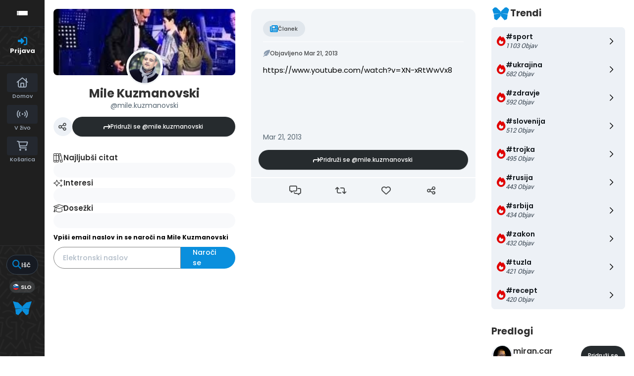

--- FILE ---
content_type: application/javascript
request_url: https://publishwall.si/styles/js/chunks/chunk4029.js?v=ab44eb4778b425ec829f
body_size: 9234
content:
"use strict";(self.webpackChunkpublishwall=self.webpackChunkpublishwall||[]).push([[4029],{37598:(e,t,n)=>{n.d(t,{Z:()=>v});var r=n(87462),o=n(63366),i=n(67294),a=n(73935),s=n(30067),f=n(58290),c=n(87596),l=n(16600),u=n(85893);const p=["onChange","maxRows","minRows","style","value"];function d(e,t){return parseInt(e[t],10)||0}const h={visibility:"hidden",position:"absolute",overflow:"hidden",height:0,top:0,left:0,transform:"translateZ(0)"};function m(e){return null==e||0===Object.keys(e).length}const v=i.forwardRef((function(e,t){const{onChange:n,maxRows:v,minRows:y=1,style:g,value:b}=e,w=(0,o.Z)(e,p),{current:x}=i.useRef(null!=b),O=i.useRef(null),j=(0,s.Z)(t,O),E=i.useRef(null),R=i.useRef(0),[P,Z]=i.useState({}),k=i.useCallback((()=>{const t=O.current,n=(0,f.Z)(t).getComputedStyle(t);if("0px"===n.width)return{};const r=E.current;r.style.width=n.width,r.value=t.value||e.placeholder||"x","\n"===r.value.slice(-1)&&(r.value+=" ");const o=n["box-sizing"],i=d(n,"padding-bottom")+d(n,"padding-top"),a=d(n,"border-bottom-width")+d(n,"border-top-width"),s=r.scrollHeight;r.value="x";const c=r.scrollHeight;let l=s;return y&&(l=Math.max(Number(y)*c,l)),v&&(l=Math.min(Number(v)*c,l)),l=Math.max(l,c),{outerHeightStyle:l+("border-box"===o?i+a:0),overflow:Math.abs(l-s)<=1}}),[v,y,e.placeholder]),D=(e,t)=>{const{outerHeightStyle:n,overflow:r}=t;return R.current<20&&(n>0&&Math.abs((e.outerHeightStyle||0)-n)>1||e.overflow!==r)?(R.current+=1,{overflow:r,outerHeightStyle:n}):e},M=i.useCallback((()=>{const e=k();m(e)||Z((t=>D(t,e)))}),[k]);return i.useEffect((()=>{const e=(0,c.Z)((()=>{R.current=0,O.current&&(()=>{const e=k();m(e)||(0,a.flushSync)((()=>{Z((t=>D(t,e)))}))})()})),t=(0,f.Z)(O.current);let n;return t.addEventListener("resize",e),"undefined"!=typeof ResizeObserver&&(n=new ResizeObserver(e),n.observe(O.current)),()=>{e.clear(),t.removeEventListener("resize",e),n&&n.disconnect()}})),(0,l.Z)((()=>{M()})),i.useEffect((()=>{R.current=0}),[b]),(0,u.jsxs)(i.Fragment,{children:[(0,u.jsx)("textarea",(0,r.Z)({value:b,onChange:e=>{R.current=0,x||M(),n&&n(e)},ref:j,rows:y,style:(0,r.Z)({height:P.outerHeightStyle,overflow:P.overflow?"hidden":null},g)},w)),(0,u.jsx)("textarea",{"aria-hidden":!0,className:e.className,readOnly:!0,ref:E,tabIndex:-1,style:(0,r.Z)({},h,g,{padding:0})})]})}))},43782:(e,t,n)=>{n.d(t,{Z:()=>P});var r=n(87462),o=n(63366),i=n(67294),a=n(30067),s=n(16600),f=n(57094),c=n(74511),l=n(94780),u=n(78385),p=n(34867);function d(e){return(0,p.Z)("MuiPopperUnstyled",e)}(0,n(1588).Z)("MuiPopperUnstyled",["root"]);var h=n(34261),m=n(85893);const v=["anchorEl","children","component","components","componentsProps","direction","disablePortal","modifiers","open","ownerState","placement","popperOptions","popperRef","TransitionProps"],y=["anchorEl","children","container","direction","disablePortal","keepMounted","modifiers","open","placement","popperOptions","popperRef","style","transition"];function g(e){return"function"==typeof e?e():e}const b={},w=i.forwardRef((function(e,t){var n;const{anchorEl:f,children:u,component:p,components:y={},componentsProps:b={},direction:w,disablePortal:x,modifiers:O,open:j,ownerState:E,placement:R,popperOptions:P,popperRef:Z,TransitionProps:k}=e,D=(0,o.Z)(e,v),M=i.useRef(null),S=(0,a.Z)(M,t),A=i.useRef(null),H=(0,a.Z)(A,Z),L=i.useRef(H);(0,s.Z)((()=>{L.current=H}),[H]),i.useImperativeHandle(Z,(()=>A.current),[]);const W=function(e,t){if("ltr"===t)return e;switch(e){case"bottom-end":return"bottom-start";case"bottom-start":return"bottom-end";case"top-end":return"top-start";case"top-start":return"top-end";default:return e}}(R,w),[T,B]=i.useState(W);i.useEffect((()=>{A.current&&A.current.forceUpdate()})),(0,s.Z)((()=>{if(!f||!j)return;g(f);let e=[{name:"preventOverflow",options:{altBoundary:x}},{name:"flip",options:{altBoundary:x}},{name:"onUpdate",enabled:!0,phase:"afterWrite",fn:({state:e})=>{B(e.placement)}}];null!=O&&(e=e.concat(O)),P&&null!=P.modifiers&&(e=e.concat(P.modifiers));const t=(0,c.fi)(g(f),M.current,(0,r.Z)({placement:W},P,{modifiers:e}));return L.current(t),()=>{t.destroy(),L.current(null)}}),[f,x,O,j,P,W]);const C={placement:T};null!==k&&(C.TransitionProps=k);const N=(0,l.Z)({root:["root"]},d,{}),V=null!=(n=null!=p?p:y.Root)?n:"div",q=(0,h.Z)({elementType:V,externalSlotProps:b.root,externalForwardedProps:D,additionalProps:{role:"tooltip",ref:S},ownerState:(0,r.Z)({},e,E),className:N.root});return(0,m.jsx)(V,(0,r.Z)({},q,{children:"function"==typeof u?u(C):u}))})),x=i.forwardRef((function(e,t){const{anchorEl:n,children:a,container:s,direction:c="ltr",disablePortal:l=!1,keepMounted:p=!1,modifiers:d,open:h,placement:v="bottom",popperOptions:x=b,popperRef:O,style:j,transition:E=!1}=e,R=(0,o.Z)(e,y),[P,Z]=i.useState(!0);if(!p&&!h&&(!E||P))return null;const k=s||(n?(0,f.Z)(g(n)).body:void 0);return(0,m.jsx)(u.Z,{disablePortal:l,container:k,children:(0,m.jsx)(w,(0,r.Z)({anchorEl:n,direction:c,disablePortal:l,modifiers:d,ref:t,open:E?!P:h,placement:v,popperOptions:x,popperRef:O},R,{style:(0,r.Z)({position:"fixed",top:0,left:0,display:h||!p||E&&!P?null:"none"},j),TransitionProps:E?{in:h,onEnter:()=>{Z(!1)},onExited:()=>{Z(!0)}}:null,children:a}))})}));var O=n(34168),j=n(94174),E=n(69474);const R=(0,j.ZP)(x,{name:"MuiPopper",slot:"Root",overridesResolver:(e,t)=>t.root})({}),P=i.forwardRef((function(e,t){const n=(0,O.Z)(),o=(0,E.Z)({props:e,name:"MuiPopper"});return(0,m.jsx)(R,(0,r.Z)({direction:null==n?void 0:n.direction},o,{ref:t}))}))},42293:(e,t,n)=>{n.d(t,{Z:()=>r});const r=n(8925).Z},8925:(e,t,n)=>{n.d(t,{Z:()=>o});var r=n(67294);function o({controlled:e,default:t,name:n,state:o="value"}){const{current:i}=r.useRef(void 0!==e),[a,s]=r.useState(t);return[i?e:a,r.useCallback((e=>{i||s(e)}),[])]}},74511:(e,t,n)=>{function r(e){if(null==e)return window;if("[object Window]"!==e.toString()){var t=e.ownerDocument;return t&&t.defaultView||window}return e}function o(e){return e instanceof r(e).Element||e instanceof Element}function i(e){return e instanceof r(e).HTMLElement||e instanceof HTMLElement}function a(e){return"undefined"!=typeof ShadowRoot&&(e instanceof r(e).ShadowRoot||e instanceof ShadowRoot)}n.d(t,{fi:()=>le});var s=Math.max,f=Math.min,c=Math.round;function l(){var e=navigator.userAgentData;return null!=e&&e.brands?e.brands.map((function(e){return e.brand+"/"+e.version})).join(" "):navigator.userAgent}function u(){return!/^((?!chrome|android).)*safari/i.test(l())}function p(e,t,n){void 0===t&&(t=!1),void 0===n&&(n=!1);var a=e.getBoundingClientRect(),s=1,f=1;t&&i(e)&&(s=e.offsetWidth>0&&c(a.width)/e.offsetWidth||1,f=e.offsetHeight>0&&c(a.height)/e.offsetHeight||1);var l=(o(e)?r(e):window).visualViewport,p=!u()&&n,d=(a.left+(p&&l?l.offsetLeft:0))/s,h=(a.top+(p&&l?l.offsetTop:0))/f,m=a.width/s,v=a.height/f;return{width:m,height:v,top:h,right:d+m,bottom:h+v,left:d,x:d,y:h}}function d(e){var t=r(e);return{scrollLeft:t.pageXOffset,scrollTop:t.pageYOffset}}function h(e){return e?(e.nodeName||"").toLowerCase():null}function m(e){return((o(e)?e.ownerDocument:e.document)||window.document).documentElement}function v(e){return p(m(e)).left+d(e).scrollLeft}function y(e){return r(e).getComputedStyle(e)}function g(e){var t=y(e),n=t.overflow,r=t.overflowX,o=t.overflowY;return/auto|scroll|overlay|hidden/.test(n+o+r)}function b(e,t,n){void 0===n&&(n=!1);var o,a,s=i(t),f=i(t)&&function(e){var t=e.getBoundingClientRect(),n=c(t.width)/e.offsetWidth||1,r=c(t.height)/e.offsetHeight||1;return 1!==n||1!==r}(t),l=m(t),u=p(e,f,n),y={scrollLeft:0,scrollTop:0},b={x:0,y:0};return(s||!s&&!n)&&(("body"!==h(t)||g(l))&&(y=(o=t)!==r(o)&&i(o)?{scrollLeft:(a=o).scrollLeft,scrollTop:a.scrollTop}:d(o)),i(t)?((b=p(t,!0)).x+=t.clientLeft,b.y+=t.clientTop):l&&(b.x=v(l))),{x:u.left+y.scrollLeft-b.x,y:u.top+y.scrollTop-b.y,width:u.width,height:u.height}}function w(e){var t=p(e),n=e.offsetWidth,r=e.offsetHeight;return Math.abs(t.width-n)<=1&&(n=t.width),Math.abs(t.height-r)<=1&&(r=t.height),{x:e.offsetLeft,y:e.offsetTop,width:n,height:r}}function x(e){return"html"===h(e)?e:e.assignedSlot||e.parentNode||(a(e)?e.host:null)||m(e)}function O(e){return["html","body","#document"].indexOf(h(e))>=0?e.ownerDocument.body:i(e)&&g(e)?e:O(x(e))}function j(e,t){var n;void 0===t&&(t=[]);var o=O(e),i=o===(null==(n=e.ownerDocument)?void 0:n.body),a=r(o),s=i?[a].concat(a.visualViewport||[],g(o)?o:[]):o,f=t.concat(s);return i?f:f.concat(j(x(s)))}function E(e){return["table","td","th"].indexOf(h(e))>=0}function R(e){return i(e)&&"fixed"!==y(e).position?e.offsetParent:null}function P(e){for(var t=r(e),n=R(e);n&&E(n)&&"static"===y(n).position;)n=R(n);return n&&("html"===h(n)||"body"===h(n)&&"static"===y(n).position)?t:n||function(e){var t=/firefox/i.test(l());if(/Trident/i.test(l())&&i(e)&&"fixed"===y(e).position)return null;var n=x(e);for(a(n)&&(n=n.host);i(n)&&["html","body"].indexOf(h(n))<0;){var r=y(n);if("none"!==r.transform||"none"!==r.perspective||"paint"===r.contain||-1!==["transform","perspective"].indexOf(r.willChange)||t&&"filter"===r.willChange||t&&r.filter&&"none"!==r.filter)return n;n=n.parentNode}return null}(e)||t}var Z="top",k="bottom",D="right",M="left",S="auto",A=[Z,k,D,M],H="start",L="end",W="viewport",T="popper",B=A.reduce((function(e,t){return e.concat([t+"-"+H,t+"-"+L])}),[]),C=[].concat(A,[S]).reduce((function(e,t){return e.concat([t,t+"-"+H,t+"-"+L])}),[]),N=["beforeRead","read","afterRead","beforeMain","main","afterMain","beforeWrite","write","afterWrite"];function V(e){var t=new Map,n=new Set,r=[];function o(e){n.add(e.name),[].concat(e.requires||[],e.requiresIfExists||[]).forEach((function(e){if(!n.has(e)){var r=t.get(e);r&&o(r)}})),r.push(e)}return e.forEach((function(e){t.set(e.name,e)})),e.forEach((function(e){n.has(e.name)||o(e)})),r}var q={placement:"bottom",modifiers:[],strategy:"absolute"};function z(){for(var e=arguments.length,t=new Array(e),n=0;n<e;n++)t[n]=arguments[n];return!t.some((function(e){return!(e&&"function"==typeof e.getBoundingClientRect)}))}function I(e){void 0===e&&(e={});var t=e,n=t.defaultModifiers,r=void 0===n?[]:n,i=t.defaultOptions,a=void 0===i?q:i;return function(e,t,n){void 0===n&&(n=a);var i,s,f={placement:"bottom",orderedModifiers:[],options:Object.assign({},q,a),modifiersData:{},elements:{reference:e,popper:t},attributes:{},styles:{}},c=[],l=!1,u={state:f,setOptions:function(n){var i="function"==typeof n?n(f.options):n;p(),f.options=Object.assign({},a,f.options,i),f.scrollParents={reference:o(e)?j(e):e.contextElement?j(e.contextElement):[],popper:j(t)};var s,l,d=function(e){var t=V(e);return N.reduce((function(e,n){return e.concat(t.filter((function(e){return e.phase===n})))}),[])}((s=[].concat(r,f.options.modifiers),l=s.reduce((function(e,t){var n=e[t.name];return e[t.name]=n?Object.assign({},n,t,{options:Object.assign({},n.options,t.options),data:Object.assign({},n.data,t.data)}):t,e}),{}),Object.keys(l).map((function(e){return l[e]}))));return f.orderedModifiers=d.filter((function(e){return e.enabled})),f.orderedModifiers.forEach((function(e){var t=e.name,n=e.options,r=void 0===n?{}:n,o=e.effect;if("function"==typeof o){var i=o({state:f,name:t,instance:u,options:r});c.push(i||function(){})}})),u.update()},forceUpdate:function(){if(!l){var e=f.elements,t=e.reference,n=e.popper;if(z(t,n)){f.rects={reference:b(t,P(n),"fixed"===f.options.strategy),popper:w(n)},f.reset=!1,f.placement=f.options.placement,f.orderedModifiers.forEach((function(e){return f.modifiersData[e.name]=Object.assign({},e.data)}));for(var r=0;r<f.orderedModifiers.length;r++)if(!0!==f.reset){var o=f.orderedModifiers[r],i=o.fn,a=o.options,s=void 0===a?{}:a,c=o.name;"function"==typeof i&&(f=i({state:f,options:s,name:c,instance:u})||f)}else f.reset=!1,r=-1}}},update:(i=function(){return new Promise((function(e){u.forceUpdate(),e(f)}))},function(){return s||(s=new Promise((function(e){Promise.resolve().then((function(){s=void 0,e(i())}))}))),s}),destroy:function(){p(),l=!0}};if(!z(e,t))return u;function p(){c.forEach((function(e){return e()})),c=[]}return u.setOptions(n).then((function(e){!l&&n.onFirstUpdate&&n.onFirstUpdate(e)})),u}}var U={passive:!0};function F(e){return e.split("-")[0]}function _(e){return e.split("-")[1]}function X(e){return["top","bottom"].indexOf(e)>=0?"x":"y"}function Y(e){var t,n=e.reference,r=e.element,o=e.placement,i=o?F(o):null,a=o?_(o):null,s=n.x+n.width/2-r.width/2,f=n.y+n.height/2-r.height/2;switch(i){case Z:t={x:s,y:n.y-r.height};break;case k:t={x:s,y:n.y+n.height};break;case D:t={x:n.x+n.width,y:f};break;case M:t={x:n.x-r.width,y:f};break;default:t={x:n.x,y:n.y}}var c=i?X(i):null;if(null!=c){var l="y"===c?"height":"width";switch(a){case H:t[c]=t[c]-(n[l]/2-r[l]/2);break;case L:t[c]=t[c]+(n[l]/2-r[l]/2)}}return t}var G={top:"auto",right:"auto",bottom:"auto",left:"auto"};function J(e){var t,n=e.popper,o=e.popperRect,i=e.placement,a=e.variation,s=e.offsets,f=e.position,l=e.gpuAcceleration,u=e.adaptive,p=e.roundOffsets,d=e.isFixed,h=s.x,v=void 0===h?0:h,g=s.y,b=void 0===g?0:g,w="function"==typeof p?p({x:v,y:b}):{x:v,y:b};v=w.x,b=w.y;var x=s.hasOwnProperty("x"),O=s.hasOwnProperty("y"),j=M,E=Z,R=window;if(u){var S=P(n),A="clientHeight",H="clientWidth";S===r(n)&&"static"!==y(S=m(n)).position&&"absolute"===f&&(A="scrollHeight",H="scrollWidth"),(i===Z||(i===M||i===D)&&a===L)&&(E=k,b-=(d&&S===R&&R.visualViewport?R.visualViewport.height:S[A])-o.height,b*=l?1:-1),i!==M&&(i!==Z&&i!==k||a!==L)||(j=D,v-=(d&&S===R&&R.visualViewport?R.visualViewport.width:S[H])-o.width,v*=l?1:-1)}var W,T=Object.assign({position:f},u&&G),B=!0===p?function(e){var t=e.x,n=e.y,r=window.devicePixelRatio||1;return{x:c(t*r)/r||0,y:c(n*r)/r||0}}({x:v,y:b}):{x:v,y:b};return v=B.x,b=B.y,l?Object.assign({},T,((W={})[E]=O?"0":"",W[j]=x?"0":"",W.transform=(R.devicePixelRatio||1)<=1?"translate("+v+"px, "+b+"px)":"translate3d("+v+"px, "+b+"px, 0)",W)):Object.assign({},T,((t={})[E]=O?b+"px":"",t[j]=x?v+"px":"",t.transform="",t))}var K={left:"right",right:"left",bottom:"top",top:"bottom"};function Q(e){return e.replace(/left|right|bottom|top/g,(function(e){return K[e]}))}var $={start:"end",end:"start"};function ee(e){return e.replace(/start|end/g,(function(e){return $[e]}))}function te(e,t){var n=t.getRootNode&&t.getRootNode();if(e.contains(t))return!0;if(n&&a(n)){var r=t;do{if(r&&e.isSameNode(r))return!0;r=r.parentNode||r.host}while(r)}return!1}function ne(e){return Object.assign({},e,{left:e.x,top:e.y,right:e.x+e.width,bottom:e.y+e.height})}function re(e,t,n){return t===W?ne(function(e,t){var n=r(e),o=m(e),i=n.visualViewport,a=o.clientWidth,s=o.clientHeight,f=0,c=0;if(i){a=i.width,s=i.height;var l=u();(l||!l&&"fixed"===t)&&(f=i.offsetLeft,c=i.offsetTop)}return{width:a,height:s,x:f+v(e),y:c}}(e,n)):o(t)?function(e,t){var n=p(e,!1,"fixed"===t);return n.top=n.top+e.clientTop,n.left=n.left+e.clientLeft,n.bottom=n.top+e.clientHeight,n.right=n.left+e.clientWidth,n.width=e.clientWidth,n.height=e.clientHeight,n.x=n.left,n.y=n.top,n}(t,n):ne(function(e){var t,n=m(e),r=d(e),o=null==(t=e.ownerDocument)?void 0:t.body,i=s(n.scrollWidth,n.clientWidth,o?o.scrollWidth:0,o?o.clientWidth:0),a=s(n.scrollHeight,n.clientHeight,o?o.scrollHeight:0,o?o.clientHeight:0),f=-r.scrollLeft+v(e),c=-r.scrollTop;return"rtl"===y(o||n).direction&&(f+=s(n.clientWidth,o?o.clientWidth:0)-i),{width:i,height:a,x:f,y:c}}(m(e)))}function oe(e){return Object.assign({},{top:0,right:0,bottom:0,left:0},e)}function ie(e,t){return t.reduce((function(t,n){return t[n]=e,t}),{})}function ae(e,t){void 0===t&&(t={});var n=t,r=n.placement,a=void 0===r?e.placement:r,c=n.strategy,l=void 0===c?e.strategy:c,u=n.boundary,d=void 0===u?"clippingParents":u,v=n.rootBoundary,g=void 0===v?W:v,b=n.elementContext,w=void 0===b?T:b,O=n.altBoundary,E=void 0!==O&&O,R=n.padding,M=void 0===R?0:R,S=oe("number"!=typeof M?M:ie(M,A)),H=w===T?"reference":T,L=e.rects.popper,B=e.elements[E?H:w],C=function(e,t,n,r){var a="clippingParents"===t?function(e){var t=j(x(e)),n=["absolute","fixed"].indexOf(y(e).position)>=0&&i(e)?P(e):e;return o(n)?t.filter((function(e){return o(e)&&te(e,n)&&"body"!==h(e)})):[]}(e):[].concat(t),c=[].concat(a,[n]),l=c[0],u=c.reduce((function(t,n){var o=re(e,n,r);return t.top=s(o.top,t.top),t.right=f(o.right,t.right),t.bottom=f(o.bottom,t.bottom),t.left=s(o.left,t.left),t}),re(e,l,r));return u.width=u.right-u.left,u.height=u.bottom-u.top,u.x=u.left,u.y=u.top,u}(o(B)?B:B.contextElement||m(e.elements.popper),d,g,l),N=p(e.elements.reference),V=Y({reference:N,element:L,strategy:"absolute",placement:a}),q=ne(Object.assign({},L,V)),z=w===T?q:N,I={top:C.top-z.top+S.top,bottom:z.bottom-C.bottom+S.bottom,left:C.left-z.left+S.left,right:z.right-C.right+S.right},U=e.modifiersData.offset;if(w===T&&U){var F=U[a];Object.keys(I).forEach((function(e){var t=[D,k].indexOf(e)>=0?1:-1,n=[Z,k].indexOf(e)>=0?"y":"x";I[e]+=F[n]*t}))}return I}function se(e,t,n){return s(e,f(t,n))}function fe(e,t,n){return void 0===n&&(n={x:0,y:0}),{top:e.top-t.height-n.y,right:e.right-t.width+n.x,bottom:e.bottom-t.height+n.y,left:e.left-t.width-n.x}}function ce(e){return[Z,D,k,M].some((function(t){return e[t]>=0}))}var le=I({defaultModifiers:[{name:"eventListeners",enabled:!0,phase:"write",fn:function(){},effect:function(e){var t=e.state,n=e.instance,o=e.options,i=o.scroll,a=void 0===i||i,s=o.resize,f=void 0===s||s,c=r(t.elements.popper),l=[].concat(t.scrollParents.reference,t.scrollParents.popper);return a&&l.forEach((function(e){e.addEventListener("scroll",n.update,U)})),f&&c.addEventListener("resize",n.update,U),function(){a&&l.forEach((function(e){e.removeEventListener("scroll",n.update,U)})),f&&c.removeEventListener("resize",n.update,U)}},data:{}},{name:"popperOffsets",enabled:!0,phase:"read",fn:function(e){var t=e.state,n=e.name;t.modifiersData[n]=Y({reference:t.rects.reference,element:t.rects.popper,strategy:"absolute",placement:t.placement})},data:{}},{name:"computeStyles",enabled:!0,phase:"beforeWrite",fn:function(e){var t=e.state,n=e.options,r=n.gpuAcceleration,o=void 0===r||r,i=n.adaptive,a=void 0===i||i,s=n.roundOffsets,f=void 0===s||s,c={placement:F(t.placement),variation:_(t.placement),popper:t.elements.popper,popperRect:t.rects.popper,gpuAcceleration:o,isFixed:"fixed"===t.options.strategy};null!=t.modifiersData.popperOffsets&&(t.styles.popper=Object.assign({},t.styles.popper,J(Object.assign({},c,{offsets:t.modifiersData.popperOffsets,position:t.options.strategy,adaptive:a,roundOffsets:f})))),null!=t.modifiersData.arrow&&(t.styles.arrow=Object.assign({},t.styles.arrow,J(Object.assign({},c,{offsets:t.modifiersData.arrow,position:"absolute",adaptive:!1,roundOffsets:f})))),t.attributes.popper=Object.assign({},t.attributes.popper,{"data-popper-placement":t.placement})},data:{}},{name:"applyStyles",enabled:!0,phase:"write",fn:function(e){var t=e.state;Object.keys(t.elements).forEach((function(e){var n=t.styles[e]||{},r=t.attributes[e]||{},o=t.elements[e];i(o)&&h(o)&&(Object.assign(o.style,n),Object.keys(r).forEach((function(e){var t=r[e];!1===t?o.removeAttribute(e):o.setAttribute(e,!0===t?"":t)})))}))},effect:function(e){var t=e.state,n={popper:{position:t.options.strategy,left:"0",top:"0",margin:"0"},arrow:{position:"absolute"},reference:{}};return Object.assign(t.elements.popper.style,n.popper),t.styles=n,t.elements.arrow&&Object.assign(t.elements.arrow.style,n.arrow),function(){Object.keys(t.elements).forEach((function(e){var r=t.elements[e],o=t.attributes[e]||{},a=Object.keys(t.styles.hasOwnProperty(e)?t.styles[e]:n[e]).reduce((function(e,t){return e[t]="",e}),{});i(r)&&h(r)&&(Object.assign(r.style,a),Object.keys(o).forEach((function(e){r.removeAttribute(e)})))}))}},requires:["computeStyles"]},{name:"offset",enabled:!0,phase:"main",requires:["popperOffsets"],fn:function(e){var t=e.state,n=e.options,r=e.name,o=n.offset,i=void 0===o?[0,0]:o,a=C.reduce((function(e,n){return e[n]=function(e,t,n){var r=F(e),o=[M,Z].indexOf(r)>=0?-1:1,i="function"==typeof n?n(Object.assign({},t,{placement:e})):n,a=i[0],s=i[1];return a=a||0,s=(s||0)*o,[M,D].indexOf(r)>=0?{x:s,y:a}:{x:a,y:s}}(n,t.rects,i),e}),{}),s=a[t.placement],f=s.x,c=s.y;null!=t.modifiersData.popperOffsets&&(t.modifiersData.popperOffsets.x+=f,t.modifiersData.popperOffsets.y+=c),t.modifiersData[r]=a}},{name:"flip",enabled:!0,phase:"main",fn:function(e){var t=e.state,n=e.options,r=e.name;if(!t.modifiersData[r]._skip){for(var o=n.mainAxis,i=void 0===o||o,a=n.altAxis,s=void 0===a||a,f=n.fallbackPlacements,c=n.padding,l=n.boundary,u=n.rootBoundary,p=n.altBoundary,d=n.flipVariations,h=void 0===d||d,m=n.allowedAutoPlacements,v=t.options.placement,y=F(v),g=f||(y!==v&&h?function(e){if(F(e)===S)return[];var t=Q(e);return[ee(e),t,ee(t)]}(v):[Q(v)]),b=[v].concat(g).reduce((function(e,n){return e.concat(F(n)===S?function(e,t){void 0===t&&(t={});var n=t,r=n.placement,o=n.boundary,i=n.rootBoundary,a=n.padding,s=n.flipVariations,f=n.allowedAutoPlacements,c=void 0===f?C:f,l=_(r),u=l?s?B:B.filter((function(e){return _(e)===l})):A,p=u.filter((function(e){return c.indexOf(e)>=0}));0===p.length&&(p=u);var d=p.reduce((function(t,n){return t[n]=ae(e,{placement:n,boundary:o,rootBoundary:i,padding:a})[F(n)],t}),{});return Object.keys(d).sort((function(e,t){return d[e]-d[t]}))}(t,{placement:n,boundary:l,rootBoundary:u,padding:c,flipVariations:h,allowedAutoPlacements:m}):n)}),[]),w=t.rects.reference,x=t.rects.popper,O=new Map,j=!0,E=b[0],R=0;R<b.length;R++){var P=b[R],L=F(P),W=_(P)===H,T=[Z,k].indexOf(L)>=0,N=T?"width":"height",V=ae(t,{placement:P,boundary:l,rootBoundary:u,altBoundary:p,padding:c}),q=T?W?D:M:W?k:Z;w[N]>x[N]&&(q=Q(q));var z=Q(q),I=[];if(i&&I.push(V[L]<=0),s&&I.push(V[q]<=0,V[z]<=0),I.every((function(e){return e}))){E=P,j=!1;break}O.set(P,I)}if(j)for(var U=function(e){var t=b.find((function(t){var n=O.get(t);if(n)return n.slice(0,e).every((function(e){return e}))}));if(t)return E=t,"break"},X=h?3:1;X>0&&"break"!==U(X);X--);t.placement!==E&&(t.modifiersData[r]._skip=!0,t.placement=E,t.reset=!0)}},requiresIfExists:["offset"],data:{_skip:!1}},{name:"preventOverflow",enabled:!0,phase:"main",fn:function(e){var t=e.state,n=e.options,r=e.name,o=n.mainAxis,i=void 0===o||o,a=n.altAxis,c=void 0!==a&&a,l=n.boundary,u=n.rootBoundary,p=n.altBoundary,d=n.padding,h=n.tether,m=void 0===h||h,v=n.tetherOffset,y=void 0===v?0:v,g=ae(t,{boundary:l,rootBoundary:u,padding:d,altBoundary:p}),b=F(t.placement),x=_(t.placement),O=!x,j=X(b),E="x"===j?"y":"x",R=t.modifiersData.popperOffsets,S=t.rects.reference,A=t.rects.popper,L="function"==typeof y?y(Object.assign({},t.rects,{placement:t.placement})):y,W="number"==typeof L?{mainAxis:L,altAxis:L}:Object.assign({mainAxis:0,altAxis:0},L),T=t.modifiersData.offset?t.modifiersData.offset[t.placement]:null,B={x:0,y:0};if(R){if(i){var C,N="y"===j?Z:M,V="y"===j?k:D,q="y"===j?"height":"width",z=R[j],I=z+g[N],U=z-g[V],Y=m?-A[q]/2:0,G=x===H?S[q]:A[q],J=x===H?-A[q]:-S[q],K=t.elements.arrow,Q=m&&K?w(K):{width:0,height:0},$=t.modifiersData["arrow#persistent"]?t.modifiersData["arrow#persistent"].padding:{top:0,right:0,bottom:0,left:0},ee=$[N],te=$[V],ne=se(0,S[q],Q[q]),re=O?S[q]/2-Y-ne-ee-W.mainAxis:G-ne-ee-W.mainAxis,oe=O?-S[q]/2+Y+ne+te+W.mainAxis:J+ne+te+W.mainAxis,ie=t.elements.arrow&&P(t.elements.arrow),fe=ie?"y"===j?ie.clientTop||0:ie.clientLeft||0:0,ce=null!=(C=null==T?void 0:T[j])?C:0,le=z+oe-ce,ue=se(m?f(I,z+re-ce-fe):I,z,m?s(U,le):U);R[j]=ue,B[j]=ue-z}if(c){var pe,de="x"===j?Z:M,he="x"===j?k:D,me=R[E],ve="y"===E?"height":"width",ye=me+g[de],ge=me-g[he],be=-1!==[Z,M].indexOf(b),we=null!=(pe=null==T?void 0:T[E])?pe:0,xe=be?ye:me-S[ve]-A[ve]-we+W.altAxis,Oe=be?me+S[ve]+A[ve]-we-W.altAxis:ge,je=m&&be?function(e,t,n){var r=se(e,t,n);return r>n?n:r}(xe,me,Oe):se(m?xe:ye,me,m?Oe:ge);R[E]=je,B[E]=je-me}t.modifiersData[r]=B}},requiresIfExists:["offset"]},{name:"arrow",enabled:!0,phase:"main",fn:function(e){var t,n=e.state,r=e.name,o=e.options,i=n.elements.arrow,a=n.modifiersData.popperOffsets,s=F(n.placement),f=X(s),c=[M,D].indexOf(s)>=0?"height":"width";if(i&&a){var l=function(e,t){return oe("number"!=typeof(e="function"==typeof e?e(Object.assign({},t.rects,{placement:t.placement})):e)?e:ie(e,A))}(o.padding,n),u=w(i),p="y"===f?Z:M,d="y"===f?k:D,h=n.rects.reference[c]+n.rects.reference[f]-a[f]-n.rects.popper[c],m=a[f]-n.rects.reference[f],v=P(i),y=v?"y"===f?v.clientHeight||0:v.clientWidth||0:0,g=h/2-m/2,b=l[p],x=y-u[c]-l[d],O=y/2-u[c]/2+g,j=se(b,O,x),E=f;n.modifiersData[r]=((t={})[E]=j,t.centerOffset=j-O,t)}},effect:function(e){var t=e.state,n=e.options.element,r=void 0===n?"[data-popper-arrow]":n;null!=r&&("string"!=typeof r||(r=t.elements.popper.querySelector(r)))&&te(t.elements.popper,r)&&(t.elements.arrow=r)},requires:["popperOffsets"],requiresIfExists:["preventOverflow"]},{name:"hide",enabled:!0,phase:"main",requiresIfExists:["preventOverflow"],fn:function(e){var t=e.state,n=e.name,r=t.rects.reference,o=t.rects.popper,i=t.modifiersData.preventOverflow,a=ae(t,{elementContext:"reference"}),s=ae(t,{altBoundary:!0}),f=fe(a,r),c=fe(s,o,i),l=ce(f),u=ce(c);t.modifiersData[n]={referenceClippingOffsets:f,popperEscapeOffsets:c,isReferenceHidden:l,hasPopperEscaped:u},t.attributes.popper=Object.assign({},t.attributes.popper,{"data-popper-reference-hidden":l,"data-popper-escaped":u})}}]})}}]);

--- FILE ---
content_type: application/javascript
request_url: https://publishwall.si/styles/js/chunks/chunk3525.js?v=c5df923c9e33b07d8b15
body_size: 586
content:
"use strict";(self.webpackChunkpublishwall=self.webpackChunkpublishwall||[]).push([[3525],{93525:(e,s,a)=>{a.r(s),a.d(s,{NotificationPopupUntyped:()=>r,default:()=>p});var t=a(85893),n=a(67294),i=a(1604),c=a(73935);const o=i.Ry({notificationPopupDisplaying:i.O7()}),r=(0,n.forwardRef)(((e,s)=>{const a=o.parse(e);return(0,t.jsx)(l,Object.assign({},a,{ref:s}))})),l=(0,n.forwardRef)(((e,s)=>{const{notificationPopupDisplaying:a}=e,[i,o]=(0,n.useState)(a),[r,l]=(0,n.useState)("");return(0,n.useEffect)((()=>{o(a)}),[a]),(0,n.useEffect)((()=>{const e=setTimeout((()=>{o(!1)}),1700);return()=>clearTimeout(e)}),[i]),(0,n.useImperativeHandle)(s,(()=>({open(e){i||(l(e),o(!0))}}))),c.createPortal((0,t.jsx)(t.Fragment,{children:(0,t.jsxs)("div",Object.assign({className:"popup-note "+(i?"active":"")},{children:[(0,t.jsxs)("div",Object.assign({className:"popup-note__info"},{children:[(0,t.jsx)("i",{className:"fa-solid fa-circle-check"}),(0,t.jsx)("span",{children:r})]})),(0,t.jsx)("button",Object.assign({className:"popup-note__action-btn",onClick:()=>o(!1)},{children:(0,t.jsx)("i",{className:"fa-regular fa-xmark"})}))]}))}),document.body)})),p=l}}]);